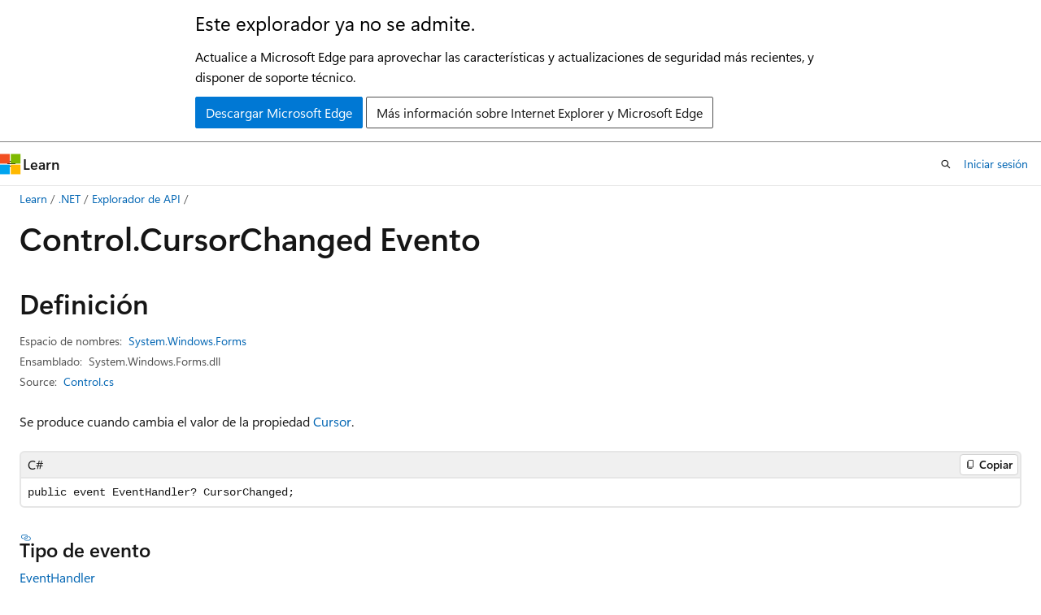

--- FILE ---
content_type: text/html
request_url: https://learn.microsoft.com/es-es/dotnet/api/system.windows.forms.control.cursorchanged?view=windowsdesktop-8.0&redirectedfrom=MSDN
body_size: 76469
content:
 <!DOCTYPE html>
		<html
			class="layout layout-holy-grail   show-table-of-contents reference show-breadcrumb default-focus"
			lang="es-es"
			dir="ltr"
			data-authenticated="false"
			data-auth-status-determined="false"
			data-target="docs"
			x-ms-format-detection="none"
		>
			
		<head>
			<title>Control.CursorChanged Evento (System.Windows.Forms) | Microsoft Learn</title>
			<meta charset="utf-8" />
			<meta name="viewport" content="width=device-width, initial-scale=1.0" />
			<meta name="color-scheme" content="light dark" />

			<meta name="description" content="Se produce cuando cambia el valor de la propiedad Cursor. " />
			<link rel="canonical" href="https://learn.microsoft.com/es-es/dotnet/api/system.windows.forms.control.cursorchanged?view=windowsdesktop-10.0" /> 

			<!-- Non-customizable open graph and sharing-related metadata -->
			<meta name="twitter:card" content="summary_large_image" />
			<meta name="twitter:site" content="@MicrosoftLearn" />
			<meta property="og:type" content="website" />
			<meta property="og:image:alt" content="Microsoft Learn" />
			<meta property="og:image" content="https://learn.microsoft.com/en-us/media/open-graph-image.png" />
			<!-- Page specific open graph and sharing-related metadata -->
			<meta property="og:title" content="Control.CursorChanged Evento (System.Windows.Forms)" />
			<meta property="og:url" content="https://learn.microsoft.com/es-es/dotnet/api/system.windows.forms.control.cursorchanged?view=windowsdesktop-10.0" />
			<meta property="og:description" content="Se produce cuando cambia el valor de la propiedad Cursor. " />
			<meta name="platform_id" content="dc2e3dac-3b30-d16e-4137-1e974929f43c" /> <meta name="scope" content=".NET" />
			<meta name="locale" content="es-es" />
			 <meta name="adobe-target" content="true" /> 
			<meta name="uhfHeaderId" content="MSDocsHeader-DotNet" />

			<meta name="page_type" content="dotnet" />

			<!--page specific meta tags-->
			

			<!-- custom meta tags -->
			
		<meta name="monikers" content="netframework-1.1" />
	
		<meta name="monikers" content="netframework-2.0" />
	
		<meta name="monikers" content="netframework-3.0" />
	
		<meta name="monikers" content="windowsdesktop-3.0" />
	
		<meta name="monikers" content="netframework-3.5" />
	
		<meta name="monikers" content="netframework-4.0" />
	
		<meta name="monikers" content="windowsdesktop-3.1" />
	
		<meta name="monikers" content="netframework-4.5" />
	
		<meta name="monikers" content="netframework-4.5.1" />
	
		<meta name="monikers" content="netframework-4.5.2" />
	
		<meta name="monikers" content="netframework-4.6" />
	
		<meta name="monikers" content="netframework-4.6.1" />
	
		<meta name="monikers" content="netframework-4.6.2" />
	
		<meta name="monikers" content="netframework-4.7" />
	
		<meta name="monikers" content="netframework-4.7.1" />
	
		<meta name="monikers" content="netframework-4.7.2" />
	
		<meta name="monikers" content="netframework-4.8" />
	
		<meta name="monikers" content="netframework-4.8.1" />
	
		<meta name="monikers" content="windowsdesktop-5.0" />
	
		<meta name="monikers" content="windowsdesktop-6.0" />
	
		<meta name="monikers" content="windowsdesktop-7.0" />
	
		<meta name="monikers" content="windowsdesktop-8.0" />
	
		<meta name="monikers" content="windowsdesktop-9.0" />
	
		<meta name="monikers" content="windowsdesktop-10.0" />
	
		<meta name="namespace" content="System.Windows.Forms" />
	
		<meta name="schema" content="NetMember" />
	
		<meta name="uid" content="System.Windows.Forms.Control.CursorChanged*" />
	
		<meta name="ms.translationtype" content="MT" />
	
		<meta name="ms.contentlocale" content="es-es" />
	
		<meta name="loc_version" content="2023-07-19T11:18:25.5538951Z" />
	
		<meta name="loc_source_id" content="Github-111510915#live" />
	
		<meta name="loc_file_id" content="Github-111510915.live.VS.dotnet-api-docs.xml/System.Windows.Forms/Control.xml.b54ecbbebcb14a527d707e82572c24ed" />
	
		<meta name="APILocation" content="System.Windows.Forms.dll" />
	
		<meta name="APIName" content="System.Windows.Forms.Control.CursorChanged" />
	
		<meta name="APIName" content="System.Windows.Forms.Control.add_CursorChanged" />
	
		<meta name="APIName" content="System.Windows.Forms.Control.remove_CursorChanged" />
	
		<meta name="APIType" content="Assembly" />
	
		<meta name="apiPlatform" content="dotnet" />
	
		<meta name="author" content="dotnet-bot" />
	
		<meta name="breadcrumb_path" content="/dotnet/breadcrumb/toc.json" />
	
		<meta name="default_moniker" content="windowsdesktop-10.0" />
	
		<meta name="depot_name" content="VS.dotnet-api-docs" />
	
		<meta name="document_id" content="472d5a97-7b9d-46a6-5fb9-f49c0f302cb2" />
	
		<meta name="document_version_independent_id" content="93899488-ab9c-bba0-ae62-2438afb74dbd" />
	
		<meta name="feedback_help_link_type" content="get-help-at-qna" />
	
		<meta name="feedback_help_link_url" content="https://learn.microsoft.com/answers/tags/97/dotnet" />
	
		<meta name="feedback_product_url" content="https://aka.ms/feedback/report?space=61" />
	
		<meta name="feedback_system" content="OpenSource" />
	
		<meta name="git_commit_id" content="888bb64f55349b13f1342f20d22b825c7eb339d7" />
	
		<meta name="gitcommit" content="https://github.com/dotnet/dotnet-api-docs/blob/888bb64f55349b13f1342f20d22b825c7eb339d7/xml/System.Windows.Forms/Control.xml" />
	
		<meta name="ms.author" content="dotnetcontent" />
	
		<meta name="ms.date" content="2025-07-01T00:00:00Z" />
	
		<meta name="ms.service" content="dotnet-api" />
	
		<meta name="ms.subservice" content="system.windows" />
	
		<meta name="ms.topic" content="reference" />
	
		<meta name="original_content_git_url" content="https://github.com/dotnet/dotnet-api-docs/blob/live/xml/System.Windows.Forms/Control.xml" />
	
		<meta name="products" content="https://authoring-docs-microsoft.poolparty.biz/devrel/7696cda6-0510-47f6-8302-71bb5d2e28cf" />
	
		<meta name="recommendations" content="true" />
	
		<meta name="show_latex" content="true" />
	
		<meta name="site_name" content="Docs" />
	
		<meta name="TopicType" content="apiref" />
	
		<meta name="updated_at" content="2025-11-13T15:27:00Z" />
	
		<meta name="page_kind" content="event" />
	
		<meta name="ms.assetid" content="System.Windows.Forms.Control.CursorChanged*" />
	
		<meta name="toc_rel" content="_splitted/system.windows.forms/toc.json" />
	
		<meta name="search.mshattr.devlang" content="csharp vb fsharp cpp" />
	
		<meta name="asset_id" content="api/system.windows.forms.control.cursorchanged" />
	
		<meta name="item_type" content="Content" />
	
		<meta name="github_feedback_content_git_url" content="https://github.com/dotnet/dotnet-api-docs/blob/main/xml/System.Windows.Forms/Control.xml" />
	 

			<!-- assets and js globals -->
			
			<link rel="stylesheet" href="/static/assets/0.4.03301.7415-7dd881c1/styles/site-ltr.css" />
			
			<link rel="preconnect" href="//mscom.demdex.net" crossorigin />
						<link rel="dns-prefetch" href="//target.microsoft.com" />
						<link rel="dns-prefetch" href="//microsoftmscompoc.tt.omtrdc.net" />
						<link
							rel="preload"
							as="script"
							href="/static/third-party/adobe-target/at-js/2.9.0/at.js"
							integrity="sha384-l4AKhsU8cUWSht4SaJU5JWcHEWh1m4UTqL08s6b/hqBLAeIDxTNl+AMSxTLx6YMI"
							crossorigin="anonymous"
							id="adobe-target-script"
							type="application/javascript"
						/>
			<script src="https://wcpstatic.microsoft.com/mscc/lib/v2/wcp-consent.js"></script>
			<script src="https://js.monitor.azure.com/scripts/c/ms.jsll-4.min.js"></script>
			<script src="/_themes/docs.theme/master/es-es/_themes/global/deprecation.js"></script>

			<!-- msdocs global object -->
			<script id="msdocs-script">
		var msDocs = {
  "environment": {
    "accessLevel": "online",
    "azurePortalHostname": "portal.azure.com",
    "reviewFeatures": false,
    "supportLevel": "production",
    "systemContent": true,
    "siteName": "learn",
    "legacyHosting": false
  },
  "data": {
    "contentLocale": "es-es",
    "contentDir": "ltr",
    "userLocale": "es-es",
    "userDir": "ltr",
    "pageTemplate": "Reference",
    "brand": "",
    "context": {},
    "standardFeedback": false,
    "showFeedbackReport": false,
    "feedbackHelpLinkType": "get-help-at-qna",
    "feedbackHelpLinkUrl": "https://learn.microsoft.com/answers/tags/97/dotnet",
    "feedbackSystem": "OpenSource",
    "feedbackGitHubRepo": "dotnet/dotnet-api-docs",
    "feedbackProductUrl": "https://aka.ms/feedback/report?space=61",
    "extendBreadcrumb": false,
    "isEditDisplayable": false,
    "isPrivateUnauthorized": false,
    "hideViewSource": false,
    "isPermissioned": false,
    "hasRecommendations": false,
    "contributors": [
      {
        "name": "gewarren",
        "url": "https://github.com/gewarren"
      },
      {
        "name": "tbolon",
        "url": "https://github.com/tbolon"
      },
      {
        "name": "lonitra",
        "url": "https://github.com/lonitra"
      },
      {
        "name": "kendaleiv",
        "url": "https://github.com/kendaleiv"
      },
      {
        "name": "zxcv1050135042",
        "url": "https://github.com/zxcv1050135042"
      },
      {
        "name": "hdefucom",
        "url": "https://github.com/hdefucom"
      },
      {
        "name": "carlossanlop",
        "url": "https://github.com/carlossanlop"
      },
      {
        "name": "KennyTK",
        "url": "https://github.com/KennyTK"
      },
      {
        "name": "mairaw",
        "url": "https://github.com/mairaw"
      },
      {
        "name": "BillWagner",
        "url": "https://github.com/BillWagner"
      },
      {
        "name": "live1206",
        "url": "https://github.com/live1206"
      },
      {
        "name": "nxtn",
        "url": "https://github.com/nxtn"
      },
      {
        "name": "jkotas",
        "url": "https://github.com/jkotas"
      },
      {
        "name": "Kissaki",
        "url": "https://github.com/Kissaki"
      },
      {
        "name": "dsychin",
        "url": "https://github.com/dsychin"
      },
      {
        "name": "Potapy4",
        "url": "https://github.com/Potapy4"
      },
      {
        "name": "daxianji007",
        "url": "https://github.com/daxianji007"
      },
      {
        "name": "yishengjin1413",
        "url": "https://github.com/yishengjin1413"
      },
      {
        "name": "hunbernd",
        "url": "https://github.com/hunbernd"
      },
      {
        "name": "dend",
        "url": "https://github.com/dend"
      },
      {
        "name": "ChrisMaddock",
        "url": "https://github.com/ChrisMaddock"
      },
      {
        "name": "ErlendLandro",
        "url": "https://github.com/ErlendLandro"
      },
      {
        "name": "openpublishbuild",
        "url": "https://github.com/openpublishbuild"
      },
      {
        "name": "svick",
        "url": "https://github.com/svick"
      },
      {
        "name": "TianqiZhang",
        "url": "https://github.com/TianqiZhang"
      }
    ],
    "mathjax": {},
    "defaultDevLang": "csharp",
    "openSourceFeedbackIssueUrl": "https://github.com/dotnet/dotnet-api-docs/issues/new?template=z-customer-feedback.yml",
    "openSourceFeedbackIssueTitle": ""
  },
  "functions": {}
};;
	</script>

			<!-- base scripts, msdocs global should be before this -->
			<script src="/static/assets/0.4.03301.7415-7dd881c1/scripts/es-es/index-docs.js"></script>
			

			<!-- json-ld -->
			
		</head>
	
			<body
				id="body"
				data-bi-name="body"
				class="layout-body "
				lang="es-es"
				dir="ltr"
			>
				<header class="layout-body-header">
		<div class="header-holder has-default-focus">
			
		<a
			href="#main"
			
			style="z-index: 1070"
			class="outline-color-text visually-hidden-until-focused position-fixed inner-focus focus-visible top-0 left-0 right-0 padding-xs text-align-center background-color-body"
			
		>
			Ir al contenido principal
		</a>
	
		<a
			href="#side-doc-outline"
			
			style="z-index: 1070"
			class="outline-color-text visually-hidden-until-focused position-fixed inner-focus focus-visible top-0 left-0 right-0 padding-xs text-align-center background-color-body"
			
		>
			Ir a la navegación en la página
		</a>
	
		<a
			href="#"
			data-skip-to-ask-learn
			style="z-index: 1070"
			class="outline-color-text visually-hidden-until-focused position-fixed inner-focus focus-visible top-0 left-0 right-0 padding-xs text-align-center background-color-body"
			hidden
		>
			Omisión de la experiencia de chat de Ask Learn
		</a>
	

			<div hidden id="cookie-consent-holder" data-test-id="cookie-consent-container"></div>
			<!-- Unsupported browser warning -->
			<div
				id="unsupported-browser"
				style="background-color: white; color: black; padding: 16px; border-bottom: 1px solid grey;"
				hidden
			>
				<div style="max-width: 800px; margin: 0 auto;">
					<p style="font-size: 24px">Este explorador ya no se admite.</p>
					<p style="font-size: 16px; margin-top: 16px;">
						Actualice a Microsoft Edge para aprovechar las características y actualizaciones de seguridad más recientes, y disponer de soporte técnico.
					</p>
					<div style="margin-top: 12px;">
						<a
							href="https://go.microsoft.com/fwlink/p/?LinkID=2092881 "
							style="background-color: #0078d4; border: 1px solid #0078d4; color: white; padding: 6px 12px; border-radius: 2px; display: inline-block;"
						>
							Descargar Microsoft Edge
						</a>
						<a
							href="https://learn.microsoft.com/en-us/lifecycle/faq/internet-explorer-microsoft-edge"
							style="background-color: white; padding: 6px 12px; border: 1px solid #505050; color: #171717; border-radius: 2px; display: inline-block;"
						>
							Más información sobre Internet Explorer y Microsoft Edge
						</a>
					</div>
				</div>
			</div>
			<!-- site header -->
			<header
				id="ms--site-header"
				data-test-id="site-header-wrapper"
				role="banner"
				itemscope="itemscope"
				itemtype="http://schema.org/Organization"
			>
				<div
					id="ms--mobile-nav"
					class="site-header display-none-tablet padding-inline-none gap-none"
					data-bi-name="mobile-header"
					data-test-id="mobile-header"
				></div>
				<div
					id="ms--primary-nav"
					class="site-header display-none display-flex-tablet"
					data-bi-name="L1-header"
					data-test-id="primary-header"
				></div>
				<div
					id="ms--secondary-nav"
					class="site-header display-none display-flex-tablet"
					data-bi-name="L2-header"
					data-test-id="secondary-header"
					
				></div>
			</header>
			
		<!-- banner -->
		<div data-banner>
			<div id="disclaimer-holder"></div>
			
		</div>
		<!-- banner end -->
	
		</div>
	</header>
				 <section
					id="layout-body-menu"
					class="layout-body-menu display-flex"
					data-bi-name="menu"
			  >
					
		<div
			id="left-container"
			class="left-container display-none display-block-tablet padding-inline-sm padding-bottom-sm width-full"
			data-toc-container="true"
		>
			<!-- Regular TOC content (default) -->
			<div id="ms--toc-content" class="height-full">
				<nav
					id="affixed-left-container"
					class="margin-top-sm-tablet position-sticky display-flex flex-direction-column"
					aria-label="Principal"
					data-bi-name="left-toc"
					role="navigation"
				></nav>
			</div>
			<!-- Collapsible TOC content (hidden by default) -->
			<div id="ms--toc-content-collapsible" class="height-full" hidden>
				<nav
					id="affixed-left-container"
					class="margin-top-sm-tablet position-sticky display-flex flex-direction-column"
					aria-label="Principal"
					data-bi-name="left-toc"
					role="navigation"
				>
					<div
						id="ms--collapsible-toc-header"
						class="display-flex justify-content-flex-end margin-bottom-xxs"
					>
						<button
							type="button"
							class="button button-clear inner-focus"
							data-collapsible-toc-toggle
							aria-expanded="true"
							aria-controls="ms--collapsible-toc-content"
							aria-label="Tabla de contenido"
						>
							<span class="icon font-size-h4" aria-hidden="true">
								<span class="docon docon-panel-left-contract"></span>
							</span>
						</button>
					</div>
				</nav>
			</div>
		</div>
	
			  </section>

				<main
					id="main"
					role="main"
					class="layout-body-main "
					data-bi-name="content"
					lang="es-es"
					dir="ltr"
				>
					
			<div
		id="ms--content-header"
		class="content-header default-focus border-bottom-none"
		data-bi-name="content-header"
	>
		<div class="content-header-controls margin-xxs margin-inline-sm-tablet">
			<button
				type="button"
				class="contents-button button button-sm margin-right-xxs"
				data-bi-name="contents-expand"
				aria-haspopup="true"
				data-contents-button
			>
				<span class="icon" aria-hidden="true"><span class="docon docon-menu"></span></span>
				<span class="contents-expand-title"> Tabla de contenido </span>
			</button>
			<button
				type="button"
				class="ap-collapse-behavior ap-expanded button button-sm"
				data-bi-name="ap-collapse"
				aria-controls="action-panel"
			>
				<span class="icon" aria-hidden="true"><span class="docon docon-exit-mode"></span></span>
				<span>Salir del modo de editor</span>
			</button>
		</div>
	</div>
			<div data-main-column class="padding-sm padding-top-none padding-top-sm-tablet">
				<div>
					
		<div id="article-header" class="background-color-body margin-bottom-xs display-none-print">
			<div class="display-flex align-items-center justify-content-space-between">
				
		<details
			id="article-header-breadcrumbs-overflow-popover"
			class="popover"
			data-for="article-header-breadcrumbs"
		>
			<summary
				class="button button-clear button-primary button-sm inner-focus"
				aria-label="Todas las rutas de navegación"
			>
				<span class="icon">
					<span class="docon docon-more"></span>
				</span>
			</summary>
			<div id="article-header-breadcrumbs-overflow" class="popover-content padding-none"></div>
		</details>

		<bread-crumbs
			id="article-header-breadcrumbs"
			role="group"
			aria-label="Rutas de navegación"
			data-test-id="article-header-breadcrumbs"
			class="overflow-hidden flex-grow-1 margin-right-sm margin-right-md-tablet margin-right-lg-desktop margin-left-negative-xxs padding-left-xxs"
		></bread-crumbs>
	 
		<div
			id="article-header-page-actions"
			class="opacity-none margin-left-auto display-flex flex-wrap-no-wrap align-items-stretch"
		>
			
		<button
			class="button button-sm border-none inner-focus display-none-tablet flex-shrink-0 "
			data-bi-name="ask-learn-assistant-entry"
			data-test-id="ask-learn-assistant-modal-entry-mobile"
			data-ask-learn-modal-entry
			
			type="button"
			style="min-width: max-content;"
			aria-expanded="false"
			aria-label="Preguntar a Learn"
			hidden
		>
			<span class="icon font-size-lg" aria-hidden="true">
				<span class="docon docon-chat-sparkle-fill gradient-ask-learn-logo"></span>
			</span>
		</button>
		<button
			class="button button-sm display-none display-inline-flex-tablet display-none-desktop flex-shrink-0 margin-right-xxs border-color-ask-learn "
			data-bi-name="ask-learn-assistant-entry"
			
			data-test-id="ask-learn-assistant-modal-entry-tablet"
			data-ask-learn-modal-entry
			type="button"
			style="min-width: max-content;"
			aria-expanded="false"
			hidden
		>
			<span class="icon font-size-lg" aria-hidden="true">
				<span class="docon docon-chat-sparkle-fill gradient-ask-learn-logo"></span>
			</span>
			<span>Preguntar a Learn</span>
		</button>
		<button
			class="button button-sm display-none flex-shrink-0 display-inline-flex-desktop margin-right-xxs border-color-ask-learn "
			data-bi-name="ask-learn-assistant-entry"
			
			data-test-id="ask-learn-assistant-flyout-entry"
			data-ask-learn-flyout-entry
			data-flyout-button="toggle"
			type="button"
			style="min-width: max-content;"
			aria-expanded="false"
			aria-controls="ask-learn-flyout"
			hidden
		>
			<span class="icon font-size-lg" aria-hidden="true">
				<span class="docon docon-chat-sparkle-fill gradient-ask-learn-logo"></span>
			</span>
			<span>Preguntar a Learn</span>
		</button>
	 
		<button
			type="button"
			id="ms--focus-mode-button"
			data-focus-mode
			data-bi-name="focus-mode-entry"
			class="button button-sm flex-shrink-0 margin-right-xxs display-none display-inline-flex-desktop"
		>
			<span class="icon font-size-lg" aria-hidden="true">
				<span class="docon docon-glasses"></span>
			</span>
			<span>Modo de enfoque</span>
		</button>
	 
		<div class="language dropdown display-flex align-items-center">
			<button
				type="button"
				class="dropdown-trigger button button-clear button-sm button-primary"
				aria-expanded="false"
				title="Lenguaje"
				data-bi-name="language"
			>
				<span class="lang-title align-self-flex-start" dir="ltr">Lenguaje</span>
				<span class="icon" aria-hidden="true">
					<span class="docon docon-chevron-down-light expanded-indicator"></span>
				</span>
			</button>
			<div class="language-selector dropdown-menu padding-xxs">
				<ul data-bi-name="language-links" dir="ltr">
					
			<li>
				<button
					type="button"
					class="button button-clear button-sm button-block"
					data-bi-name="lang-csharp"
					aria-pressed="false"
				>
					csharp
				</button>
			</li>
		
			<li>
				<button
					type="button"
					class="button button-clear button-sm button-block"
					data-bi-name="lang-vb"
					aria-pressed="false"
				>
					vb
				</button>
			</li>
		
			<li>
				<button
					type="button"
					class="button button-clear button-sm button-block"
					data-bi-name="lang-fsharp"
					aria-pressed="false"
				>
					fsharp
				</button>
			</li>
		
			<li>
				<button
					type="button"
					class="button button-clear button-sm button-block"
					data-bi-name="lang-cpp"
					aria-pressed="false"
				>
					cpp
				</button>
			</li>
		
				</ul>
			</div>
		</div>
	

			<details class="popover popover-right" id="article-header-page-actions-overflow">
				<summary
					class="justify-content-flex-start button button-clear button-sm button-primary inner-focus"
					aria-label="Más acciones"
					title="Más acciones"
				>
					<span class="icon" aria-hidden="true">
						<span class="docon docon-more-vertical"></span>
					</span>
				</summary>
				<div class="popover-content">
					
		<button
			data-page-action-item="overflow-mobile"
			type="button"
			class="button-block button-sm inner-focus button button-clear display-none-tablet justify-content-flex-start text-align-left"
			data-bi-name="contents-expand"
			data-contents-button
			data-popover-close
		>
			<span class="icon">
				<span class="docon docon-editor-list-bullet" aria-hidden="true"></span>
			</span>
			<span class="contents-expand-title">Tabla de contenido</span>
		</button>
	 
		<a
			id="lang-link-overflow"
			class="button-sm inner-focus button button-clear button-block justify-content-flex-start text-align-left"
			data-bi-name="language-toggle"
			data-page-action-item="overflow-all"
			data-check-hidden="true"
			data-read-in-link
			href="#"
			hidden
		>
			<span class="icon" aria-hidden="true" data-read-in-link-icon>
				<span class="docon docon-locale-globe"></span>
			</span>
			<span data-read-in-link-text>Leer en inglés</span>
		</a>
	 
		<button
			type="button"
			class="collection button button-clear button-sm button-block justify-content-flex-start text-align-left inner-focus"
			data-list-type="collection"
			data-bi-name="collection"
			data-page-action-item="overflow-all"
			data-check-hidden="true"
			data-popover-close
		>
			<span class="icon" aria-hidden="true">
				<span class="docon docon-circle-addition"></span>
			</span>
			<span class="collection-status">Agregar</span>
		</button>
	
					
		<button
			type="button"
			class="collection button button-block button-clear button-sm justify-content-flex-start text-align-left inner-focus"
			data-list-type="plan"
			data-bi-name="plan"
			data-page-action-item="overflow-all"
			data-check-hidden="true"
			data-popover-close
			hidden
		>
			<span class="icon" aria-hidden="true">
				<span class="docon docon-circle-addition"></span>
			</span>
			<span class="plan-status">Agregar al plan</span>
		</button>
	  
					
		<hr class="margin-block-xxs" />
		<h4 class="font-size-sm padding-left-xxs">Compartir a través de</h4>
		
					<a
						class="button button-clear button-sm inner-focus button-block justify-content-flex-start text-align-left text-decoration-none share-facebook"
						data-bi-name="facebook"
						data-page-action-item="overflow-all"
						href="#"
					>
						<span class="icon color-primary" aria-hidden="true">
							<span class="docon docon-facebook-share"></span>
						</span>
						<span>Facebook</span>
					</a>

					<a
						href="#"
						class="button button-clear button-sm inner-focus button-block justify-content-flex-start text-align-left text-decoration-none share-twitter"
						data-bi-name="twitter"
						data-page-action-item="overflow-all"
					>
						<span class="icon color-text" aria-hidden="true">
							<span class="docon docon-xlogo-share"></span>
						</span>
						<span>x.com</span>
					</a>

					<a
						href="#"
						class="button button-clear button-sm inner-focus button-block justify-content-flex-start text-align-left text-decoration-none share-linkedin"
						data-bi-name="linkedin"
						data-page-action-item="overflow-all"
					>
						<span class="icon color-primary" aria-hidden="true">
							<span class="docon docon-linked-in-logo"></span>
						</span>
						<span>LinkedIn</span>
					</a>
					<a
						href="#"
						class="button button-clear button-sm inner-focus button-block justify-content-flex-start text-align-left text-decoration-none share-email"
						data-bi-name="email"
						data-page-action-item="overflow-all"
					>
						<span class="icon color-primary" aria-hidden="true">
							<span class="docon docon-mail-message"></span>
						</span>
						<span>Correo electrónico</span>
					</a>
			  
	 
		<hr class="margin-block-xxs" />
		<button
			class="button button-block button-clear button-sm justify-content-flex-start text-align-left inner-focus"
			type="button"
			data-bi-name="print"
			data-page-action-item="overflow-all"
			data-popover-close
			data-print-page
			data-check-hidden="true"
		>
			<span class="icon color-primary" aria-hidden="true">
				<span class="docon docon-print"></span>
			</span>
			<span>Imprimir</span>
		</button>
	
				</div>
			</details>
		</div>
	
			</div>
		</div>
	  
		<!-- privateUnauthorizedTemplate is hidden by default -->
		<div unauthorized-private-section data-bi-name="permission-content-unauthorized-private" hidden>
			<hr class="hr margin-top-xs margin-bottom-sm" />
			<div class="notification notification-info">
				<div class="notification-content">
					<p class="margin-top-none notification-title">
						<span class="icon">
							<span class="docon docon-exclamation-circle-solid" aria-hidden="true"></span>
						</span>
						<span>Nota:</span>
					</p>
					<p class="margin-top-none authentication-determined not-authenticated">
						El acceso a esta página requiere autorización. Puede intentar <a class="docs-sign-in" href="#" data-bi-name="permission-content-sign-in">iniciar sesión</a> o <a  class="docs-change-directory" data-bi-name="permisson-content-change-directory">cambiar directorios</a>.
					</p>
					<p class="margin-top-none authentication-determined authenticated">
						El acceso a esta página requiere autorización. Puede intentar <a class="docs-change-directory" data-bi-name="permisson-content-change-directory">cambiar los directorios</a>.
					</p>
				</div>
			</div>
		</div>
	
					<div class="content"></div>
					 
		<div data-id="ai-summary" hidden>
			<div id="ms--ai-summary-cta" class="margin-top-xs display-flex align-items-center">
				<span class="icon" aria-hidden="true">
					<span class="docon docon-sparkle-fill gradient-text-vivid"></span>
				</span>
				<button
					id="ms--ai-summary"
					type="button"
					class="tag tag-sm tag-suggestion margin-left-xxs"
					data-test-id="ai-summary-cta"
					data-bi-name="ai-summary-cta"
					data-an="ai-summary"
				>
					<span class="ai-summary-cta-text">
						Resumir este artículo para mí
					</span>
				</button>
			</div>
			<!-- Slot where the client will render the summary card after the user clicks the CTA -->
			<div id="ms--ai-summary-header" class="margin-top-xs"></div>
		</div>
	 
					<div class="content">        <a id="system-windows-forms-control-cursorchanged"></a>

<div data-chunk-ids="0">
<h1>Control.<wbr>Cursor<wbr>Changed Evento</h1>


<nav id="center-doc-outline" class="doc-outline is-hidden-desktop display-none-print margin-bottom-sm" data-bi-name="intopic toc" aria-label="">
  <h2 class="title is-6 margin-block-xs"></h2>
</nav>
<h2 id="definition">Definición</h2>

<div class="metadata">
		<dl class="attributeList">
			<dt>Espacio de nombres:</dt>
			<dd>
				<span class="break-text"> <a class="xref" href="system.windows.forms?view=windowsdesktop-8.0" data-linktype="relative-path">System.Windows.Forms</a> </span>
			</dd>
		</dl>


		<dl class="attributeList" data-moniker=" netframework-1.1 netframework-2.0 netframework-3.0 netframework-3.5 netframework-4.0 netframework-4.5 netframework-4.5.1 netframework-4.5.2 netframework-4.6 netframework-4.6.1 netframework-4.6.2 netframework-4.7 netframework-4.7.1 netframework-4.7.2 netframework-4.8 netframework-4.8.1 windowsdesktop-10.0 windowsdesktop-3.0 windowsdesktop-3.1 windowsdesktop-5.0 windowsdesktop-6.0 windowsdesktop-7.0 windowsdesktop-8.0 windowsdesktop-9.0 ">
			<dt>Ensamblado:</dt><dd>System.Windows.Forms.dll</dd>
		</dl>



	<dl class="attributeList" data-moniker=" windowsdesktop-10.0 ">
		<dt>Source:</dt><dd><a href="https://github.com/dotnet/dotnet/blob/b0f34d51fccc69fd334253924abd8d6853fad7aa/src/winforms/src/System.Windows.Forms/System/Windows/Forms/Control.cs#L1607C16-L1607C55" data-linktype="external">Control.cs</a></dd>
	</dl>
	<dl class="attributeList" data-moniker=" windowsdesktop-7.0 ">
		<dt>Source:</dt><dd><a href="https://github.com/dotnet/winforms/blob/e83409daa530605da4eb5f847c6740a520325d25/src/System.Windows.Forms/src/System/Windows/Forms/Control.cs#L1821C20-L1821C59" data-linktype="external">Control.cs</a></dd>
	</dl>
	<dl class="attributeList" data-moniker=" windowsdesktop-8.0 ">
		<dt>Source:</dt><dd><a href="https://github.com/dotnet/winforms/blob/e4ede9b8979b9d2b1b1d4383f30a791414f0625b/src/System.Windows.Forms/src/System/Windows/Forms/Control.cs#L1739C16-L1739C55" data-linktype="external">Control.cs</a></dd>
	</dl>
	<dl class="attributeList" data-moniker=" windowsdesktop-9.0 ">
		<dt>Source:</dt><dd><a href="https://github.com/dotnet/winforms/blob/62ebdb4b0d5cc7e163b8dc9331dc196e576bf162/src/System.Windows.Forms/src/System/Windows/Forms/Control.cs#L1587C16-L1587C55" data-linktype="external">Control.cs</a></dd>
	</dl>
</div><div class="alert is-primary is-hidden moniker-display-boilerplate">
    <p class="alert-title">
      <span class="docon docon-status-info-outline" aria-hidden="true"></span> Importante
    </p>
    <p>Parte de la información hace referencia a la versión preliminar del producto, que puede haberse modificado sustancialmente antes de lanzar la versión definitiva. Microsoft no otorga ninguna garantía, explícita o implícita, con respecto a la información proporcionada aquí.</p>
</div>



<div data-moniker=" netframework-1.1 netframework-2.0 netframework-3.0 netframework-3.5 netframework-4.0 netframework-4.5 netframework-4.5.1 netframework-4.5.2 netframework-4.6 netframework-4.6.1 netframework-4.6.2 netframework-4.7 netframework-4.7.1 netframework-4.7.2 netframework-4.8 netframework-4.8.1 windowsdesktop-10.0 windowsdesktop-3.0 windowsdesktop-3.1 windowsdesktop-5.0 windowsdesktop-6.0 windowsdesktop-7.0 windowsdesktop-8.0 windowsdesktop-9.0 ">


	<div class="summaryHolder">
		<div class="summary clearFix has-text-wrap">
			<p>Se produce cuando cambia el valor de la propiedad <a class="no-loc" href="system.windows.forms.control.cursor?view=windowsdesktop-8.0#system-windows-forms-control-cursor" data-linktype="relative-path">Cursor</a>.</p>

		</div>
	</div>
	<pre class="wrap" data-moniker=" netframework-1.1 netframework-2.0 netframework-3.0 netframework-3.5 netframework-4.0 netframework-4.5 netframework-4.5.1 netframework-4.5.2 netframework-4.6 netframework-4.6.1 netframework-4.6.2 netframework-4.7 netframework-4.7.1 netframework-4.7.2 netframework-4.8 netframework-4.8.1 windowsdesktop-10.0 windowsdesktop-3.0 windowsdesktop-3.1 windowsdesktop-5.0 windowsdesktop-6.0 windowsdesktop-7.0 windowsdesktop-8.0 windowsdesktop-9.0 "><code class="cpp lang-cpp" dir="ltr">public:
 event EventHandler ^ CursorChanged;</code></pre>
	<pre class="wrap" data-moniker=" netframework-1.1 netframework-2.0 netframework-3.0 netframework-3.5 netframework-4.0 netframework-4.5 netframework-4.5.1 netframework-4.5.2 netframework-4.6 netframework-4.6.1 netframework-4.6.2 netframework-4.7 netframework-4.7.1 netframework-4.7.2 netframework-4.8 netframework-4.8.1 windowsdesktop-3.0 windowsdesktop-3.1 windowsdesktop-5.0 windowsdesktop-6.0 "><code class="csharp lang-csharp" dir="ltr">public event EventHandler CursorChanged;</code></pre>
	<pre class="wrap" data-moniker=" windowsdesktop-10.0 windowsdesktop-7.0 windowsdesktop-8.0 windowsdesktop-9.0 "><code class="csharp lang-csharp" dir="ltr">public event EventHandler? CursorChanged;</code></pre>
	<pre class="wrap" data-moniker=" netframework-1.1 netframework-2.0 netframework-3.0 netframework-3.5 netframework-4.0 netframework-4.5 netframework-4.5.1 netframework-4.5.2 netframework-4.6 netframework-4.6.1 netframework-4.6.2 netframework-4.7 netframework-4.7.1 netframework-4.7.2 netframework-4.8 netframework-4.8.1 windowsdesktop-10.0 windowsdesktop-3.0 windowsdesktop-3.1 windowsdesktop-5.0 windowsdesktop-6.0 windowsdesktop-7.0 windowsdesktop-8.0 windowsdesktop-9.0 "><code class="fsharp lang-fsharp" dir="ltr">member this.CursorChanged : EventHandler </code></pre>
	<pre class="wrap" data-moniker=" netframework-1.1 netframework-2.0 netframework-3.0 netframework-3.5 netframework-4.0 netframework-4.5 netframework-4.5.1 netframework-4.5.2 netframework-4.6 netframework-4.6.1 netframework-4.6.2 netframework-4.7 netframework-4.7.1 netframework-4.7.2 netframework-4.8 netframework-4.8.1 windowsdesktop-10.0 windowsdesktop-3.0 windowsdesktop-3.1 windowsdesktop-5.0 windowsdesktop-6.0 windowsdesktop-7.0 windowsdesktop-8.0 windowsdesktop-9.0 "><code class="vb lang-vb" dir="ltr">Public Custom Event CursorChanged As EventHandler </code></pre>
	<h4 class="propertyInfoTitle stack">Tipo de evento</h4>



	<div class="propertyInfo">
		<a href="system.eventhandler?view=windowsdesktop-8.0" data-linktype="relative-path">EventHandler</a>
		
	</div>

	



	<h2>Ejemplos</h2>
	<p>En el ejemplo de código siguiente se muestra cómo cambiar el cursor del mouse mediante la <a href="system.windows.forms.control.cursor?view=windowsdesktop-8.0" class="no-loc" data-linktype="relative-path">Control.Cursor</a> propiedad , la <a href="system.windows.forms.cursor?view=windowsdesktop-8.0" class="no-loc" data-linktype="relative-path">Cursor</a> clase y la <a href="system.windows.forms.cursors?view=windowsdesktop-8.0" class="no-loc" data-linktype="relative-path">Cursors</a> clase . En el ejemplo se crea un formulario que contiene un <a href="system.windows.forms.combobox?view=windowsdesktop-8.0" class="no-loc" data-linktype="relative-path">ComboBox</a> control, un <a href="system.windows.forms.panel?view=windowsdesktop-8.0" class="no-loc" data-linktype="relative-path">Panel</a> control y un <a href="system.windows.forms.listview?view=windowsdesktop-8.0" class="no-loc" data-linktype="relative-path">ListView</a> control . 
              <a href="system.windows.forms.combobox?view=windowsdesktop-8.0" class="no-loc" data-linktype="relative-path">ComboBox</a> contiene todos los cursores proporcionados por la <a href="system.windows.forms.cursors?view=windowsdesktop-8.0" class="no-loc" data-linktype="relative-path">Cursors</a> clase . Cuando el usuario selecciona un cursor del mouse en , la <a href="system.windows.forms.control.cursor?view=windowsdesktop-8.0" class="no-loc" data-linktype="relative-path">Control.Cursor</a> propiedad se establece en <a href="system.windows.forms.combobox?view=windowsdesktop-8.0" class="no-loc" data-linktype="relative-path">ComboBox</a>el cursor seleccionado, que actualiza el cursor de .<a href="system.windows.forms.panel?view=windowsdesktop-8.0" class="no-loc" data-linktype="relative-path">Panel</a> 
              <a href="system.windows.forms.listview?view=windowsdesktop-8.0" class="no-loc" data-linktype="relative-path">ListView</a> se actualiza cada vez que se produce el <a href="system.windows.forms.control.cursorchanged?view=windowsdesktop-8.0#system-windows-forms-control-cursorchanged" class="no-loc" data-linktype="relative-path">Control.CursorChanged</a> evento.</p>
<pre><code class="lang-cpp">#using &lt;System.dll&gt;
#using &lt;System.Windows.Forms.dll&gt;
#using &lt;System.Drawing.dll&gt;

using namespace System;
using namespace System::Drawing;
using namespace System::Windows::Forms;

namespace MCursor
{
   public ref class Form1: public System::Windows::Forms::Form
   {
   private:
      System::Windows::Forms::ComboBox^ cursorSelectionComboBox;
      System::Windows::Forms::Panel^ testPanel;
      System::Windows::Forms::Label ^ label1;
      System::Windows::Forms::Label ^ label2;
      System::Windows::Forms::ListView^ cursorEventViewer;
      System::Windows::Forms::Label ^ label3;

   public:
      Form1()
      {
         this-&gt;cursorSelectionComboBox = gcnew System::Windows::Forms::ComboBox;
         this-&gt;testPanel = gcnew System::Windows::Forms::Panel;
         this-&gt;label1 = gcnew System::Windows::Forms::Label;
         this-&gt;label2 = gcnew System::Windows::Forms::Label;
         this-&gt;cursorEventViewer = gcnew System::Windows::Forms::ListView;
         this-&gt;label3 = gcnew System::Windows::Forms::Label;
         
         // Select Cursor Label
         this-&gt;label2-&gt;Location = System::Drawing::Point( 24, 16 );
         this-&gt;label2-&gt;Size = System::Drawing::Size( 80, 16 );
         this-&gt;label2-&gt;Text = "Select cursor:";
         
         // Cursor Testing Panel Label
         this-&gt;label1-&gt;Location = System::Drawing::Point( 24, 80 );
         this-&gt;label1-&gt;Size = System::Drawing::Size( 144, 23 );
         this-&gt;label1-&gt;Text = "Cursor testing panel:";
         
         // Cursor Changed Events Label
         this-&gt;label3-&gt;Location = System::Drawing::Point( 184, 16 );
         this-&gt;label3-&gt;Size = System::Drawing::Size( 128, 16 );
         this-&gt;label3-&gt;Text = "Cursor changed events:";
         
         // Cursor Selection ComboBox
         this-&gt;cursorSelectionComboBox-&gt;Location = System::Drawing::Point( 24, 40 );
         this-&gt;cursorSelectionComboBox-&gt;Size = System::Drawing::Size( 152, 21 );
         this-&gt;cursorSelectionComboBox-&gt;TabIndex = 0;
         this-&gt;cursorSelectionComboBox-&gt;SelectedIndexChanged += gcnew System::EventHandler( this, &amp;Form1::cursorSelectionComboBox_SelectedIndexChanged );
         
         // Cursor Test Panel
         this-&gt;testPanel-&gt;BackColor = System::Drawing::SystemColors::ControlDark;
         this-&gt;testPanel-&gt;Location = System::Drawing::Point( 24, 104 );
         this-&gt;testPanel-&gt;Size = System::Drawing::Size( 152, 160 );
         this-&gt;testPanel-&gt;CursorChanged += gcnew System::EventHandler( this, &amp;Form1::testPanel_CursorChanged );
         
         // Cursor Event ListView
         this-&gt;cursorEventViewer-&gt;Location = System::Drawing::Point( 184, 40 );
         this-&gt;cursorEventViewer-&gt;Size = System::Drawing::Size( 256, 224 );
         this-&gt;cursorEventViewer-&gt;TabIndex = 4;
         this-&gt;cursorEventViewer-&gt;View = System::Windows::Forms::View::List;
         
         // Set up how the form should be displayed and add the controls to the form.
         this-&gt;ClientSize = System::Drawing::Size( 456, 286 );
         array&lt;System::Windows::Forms::Control^&gt;^temp0 = {this-&gt;label3,this-&gt;cursorEventViewer,this-&gt;label2,this-&gt;label1,this-&gt;testPanel,this-&gt;cursorSelectionComboBox};
         this-&gt;Controls-&gt;AddRange( temp0 );
         this-&gt;Text = "Cursors Example";
         
         // Add all the cursor types to the combobox.
         System::Collections::IEnumerator^ myEnum = CursorList()-&gt;GetEnumerator();
         while ( myEnum-&gt;MoveNext() )
         {
            System::Windows::Forms::Cursor^ cursor = safe_cast&lt;System::Windows::Forms::Cursor^&gt;(myEnum-&gt;Current);
            cursorSelectionComboBox-&gt;Items-&gt;Add( cursor );
         }
      }


   private:
      array&lt;System::Windows::Forms::Cursor^&gt;^ CursorList()
      {
         
         // Make an array of all the types of cursors in Windows Forms.
         array&lt;System::Windows::Forms::Cursor^&gt;^temp1 = {Cursors::AppStarting,Cursors::Arrow,Cursors::Cross,Cursors::Default,Cursors::Hand,Cursors::Help,Cursors::HSplit,Cursors::IBeam,Cursors::No,Cursors::NoMove2D,Cursors::NoMoveHoriz,Cursors::NoMoveVert,Cursors::PanEast,Cursors::PanNE,Cursors::PanNorth,Cursors::PanNW,Cursors::PanSE,Cursors::PanSouth,Cursors::PanSW,Cursors::PanWest,Cursors::SizeAll,Cursors::SizeNESW,Cursors::SizeNS,Cursors::SizeNWSE,Cursors::SizeWE,Cursors::UpArrow,Cursors::VSplit,Cursors::WaitCursor};
         return temp1;
      }

      void cursorSelectionComboBox_SelectedIndexChanged( Object^ /*sender*/, System::EventArgs^ /*e*/ )
      {
         
         // Set the cursor in the test panel to be the selected cursor style.
         testPanel-&gt;Cursor = dynamic_cast&lt;System::Windows::Forms::Cursor^&gt;(cursorSelectionComboBox-&gt;SelectedItem);
      }

      void testPanel_CursorChanged( Object^ sender, System::EventArgs^ /*e*/ )
      {
         
         // Build up a String* containing the type of Object* sending the event, and the event.
         String^ cursorEvent = String::Format( "[{0}]: {1}", sender-&gt;GetType(), "Cursor changed" );
         
         // Record this event in the list view.
         this-&gt;cursorEventViewer-&gt;Items-&gt;Add( cursorEvent );
      }

   };

}


[STAThread]
int main()
{
   Application::Run( gcnew MCursor::Form1 );
}
</code></pre>
<pre><code class="lang-csharp">using System;
using System.Drawing;
using System.Windows.Forms;

namespace MCursor
{
    public class Form1 : System.Windows.Forms.Form
    {
        private System.Windows.Forms.ComboBox cursorSelectionComboBox;

        private System.Windows.Forms.Panel testPanel;
        private System.Windows.Forms.Label label1;
        private System.Windows.Forms.Label label2;
        private System.Windows.Forms.ListView cursorEventViewer;
        private System.Windows.Forms.Label label3;
        
        [STAThread]
        static void Main() 
        {
            Application.Run(new Form1());
        }

        public Form1()
        {
            this.cursorSelectionComboBox = new System.Windows.Forms.ComboBox();
            this.testPanel = new System.Windows.Forms.Panel();
            this.label1 = new System.Windows.Forms.Label();
            this.label2 = new System.Windows.Forms.Label();
            this.cursorEventViewer = new System.Windows.Forms.ListView();
            this.label3 = new System.Windows.Forms.Label();

            // Select Cursor Label
            this.label2.Location = new System.Drawing.Point(24, 16);
            this.label2.Size = new System.Drawing.Size(80, 16);
            this.label2.Text = "Select cursor:";

            // Cursor Testing Panel Label
            this.label1.Location = new System.Drawing.Point(24, 80);
            this.label1.Size = new System.Drawing.Size(144, 23);
            this.label1.Text = "Cursor testing panel:";

            // Cursor Changed Events Label
            this.label3.Location = new System.Drawing.Point(184, 16);
            this.label3.Size = new System.Drawing.Size(128, 16);
            this.label3.Text = "Cursor changed events:";
            
            // Cursor Selection ComboBox
            this.cursorSelectionComboBox.Location = new System.Drawing.Point(24, 40);
            this.cursorSelectionComboBox.Size = new System.Drawing.Size(152, 21);
            this.cursorSelectionComboBox.TabIndex = 0;
            this.cursorSelectionComboBox.SelectedIndexChanged += 
                 new System.EventHandler(this.cursorSelectionComboBox_SelectedIndexChanged);

            // Cursor Test Panel
            this.testPanel.BackColor = System.Drawing.SystemColors.ControlDark;
            this.testPanel.Location = new System.Drawing.Point(24, 104);
            this.testPanel.Size = new System.Drawing.Size(152, 160);
            this.testPanel.CursorChanged += new System.EventHandler(this.testPanel_CursorChanged);

            // Cursor Event ListView
            this.cursorEventViewer.Location = new System.Drawing.Point(184, 40);
            this.cursorEventViewer.Size = new System.Drawing.Size(256, 224);
            this.cursorEventViewer.TabIndex = 4;
            this.cursorEventViewer.View = System.Windows.Forms.View.List;

            // Set up how the form should be displayed and add the controls to the form.
            this.ClientSize = new System.Drawing.Size(456, 286);
            this.Controls.AddRange(new System.Windows.Forms.Control[] {
                                        this.label3, this.cursorEventViewer,
                                        this.label2, this.label1,
                                        this.testPanel, this.cursorSelectionComboBox});

            this.Text = "Cursors Example";

            // Add all the cursor types to the combobox.
            foreach (Cursor cursor in CursorList())
            {
                cursorSelectionComboBox.Items.Add(cursor);
            }
        }

        private Cursor [] CursorList()
        {

            // Make an array of all the types of cursors in Windows Forms.
            return new Cursor [] {
                                     Cursors.AppStarting, Cursors.Arrow, Cursors.Cross,
                                     Cursors.Default, Cursors.Hand, Cursors.Help,
                                     Cursors.HSplit, Cursors.IBeam, Cursors.No,
                                     Cursors.NoMove2D, Cursors.NoMoveHoriz, Cursors.NoMoveVert,
                                     Cursors.PanEast, Cursors.PanNE, Cursors.PanNorth,
                                     Cursors.PanNW, Cursors.PanSE, Cursors.PanSouth,
                                     Cursors.PanSW, Cursors.PanWest, Cursors.SizeAll,
                                     Cursors.SizeNESW, Cursors.SizeNS, Cursors.SizeNWSE,
                                     Cursors.SizeWE, Cursors.UpArrow, Cursors.VSplit, Cursors.WaitCursor};
        }

        private void cursorSelectionComboBox_SelectedIndexChanged(object sender, System.EventArgs e)
        {
            // Set the cursor in the test panel to be the selected cursor style.
            testPanel.Cursor = (Cursor)cursorSelectionComboBox.SelectedItem;
        }

        private void testPanel_CursorChanged(object sender, System.EventArgs e)
        {
            // Build up a string containing the type of object sending the event, and the event.
            string cursorEvent = string.Format("[{0}]: {1}", sender.GetType().ToString(), "Cursor changed");                
        
            // Record this event in the list view.
            this.cursorEventViewer.Items.Add(cursorEvent);
        }
    }
}
</code></pre>
<pre><code class="lang-vb">Imports System.Drawing
Imports System.Windows.Forms

Namespace MCursor
    
    ' Summary description for Form1.
    Public NotInheritable Class Form1
        Inherits System.Windows.Forms.Form

        Friend WithEvents cursorSelectionComboBox As System.Windows.Forms.ComboBox
        Friend WithEvents testPanel As System.Windows.Forms.Panel

        Private label1 As System.Windows.Forms.Label
        Private label2 As System.Windows.Forms.Label
        Private cursorEventViewer As System.Windows.Forms.ListView
        Private label3 As System.Windows.Forms.Label

        &lt;System.STAThread()&gt; _
        Public Shared Sub Main()
            System.Windows.Forms.Application.Run(New Form1)
        End Sub

        Public Sub New()

            Me.cursorSelectionComboBox = New System.Windows.Forms.ComboBox
            Me.testPanel = New System.Windows.Forms.Panel
            Me.label1 = New System.Windows.Forms.Label
            Me.label2 = New System.Windows.Forms.Label
            Me.cursorEventViewer = New System.Windows.Forms.ListView
            Me.label3 = New System.Windows.Forms.Label

            ' Select Cursor Label
            Me.label2.Location = New System.Drawing.Point(24, 16)
            Me.label2.Size = New System.Drawing.Size(80, 16)
            Me.label2.Text = "Select cursor:"            '

            ' Cursor Testing Panel Label
            Me.label1.Location = New System.Drawing.Point(24, 80)
            Me.label1.Size = New System.Drawing.Size(144, 23)
            Me.label1.Text = "Cursor testing panel:"

            ' Cursor Changed Events Label
            Me.label3.Location = New System.Drawing.Point(184, 16)
            Me.label3.Size = New System.Drawing.Size(128, 16)
            Me.label3.Text = "Cursor changed events:"

            ' Cursor Selection ComboBox
            Me.cursorSelectionComboBox.Location = New System.Drawing.Point(24, 40)
            Me.cursorSelectionComboBox.Size = New System.Drawing.Size(152, 21)
            Me.cursorSelectionComboBox.TabIndex = 0

            ' Cursor Test Panel
            Me.testPanel.BackColor = System.Drawing.SystemColors.ControlDark
            Me.testPanel.Location = New System.Drawing.Point(24, 104)
            Me.testPanel.Size = New System.Drawing.Size(152, 160)

            ' Cursor Event ListView
            Me.cursorEventViewer.Location = New System.Drawing.Point(184, 40)
            Me.cursorEventViewer.Size = New System.Drawing.Size(256, 224)
            Me.cursorEventViewer.TabIndex = 4
            Me.cursorEventViewer.View = System.Windows.Forms.View.List

            ' Set up how the form should be displayed and add the controls to the form.
            Me.ClientSize = New System.Drawing.Size(456, 286)
            Me.Controls.AddRange(New System.Windows.Forms.Control() {Me.label3, _
                                    Me.cursorEventViewer, Me.label2, Me.label1, _
                                    Me.testPanel, Me.cursorSelectionComboBox})

            Me.Text = "Cursors Example"

            ' Add all the cursor types to the combobox.
            Dim cursor As Cursor
            For Each cursor In CursorList()
                cursorSelectionComboBox.Items.Add(cursor)
            Next cursor
        End Sub

        Private Function CursorList() As Cursor()
            ' Make an array of all the types of cursors in Windows Forms.
            return New Cursor() {Cursors.AppStarting, Cursors.Arrow, Cursors.Cross, _
                                 Cursors.Default, Cursors.Hand, Cursors.Help, _
                                 Cursors.HSplit, Cursors.IBeam, Cursors.No, _
                                 Cursors.NoMove2D, Cursors.NoMoveHoriz, Cursors.NoMoveVert, _
                                 Cursors.PanEast, Cursors.PanNE, Cursors.PanNorth, _
                                 Cursors.PanNW, Cursors.PanSE, Cursors.PanSouth, _
                                 Cursors.PanSW, Cursors.PanWest, Cursors.SizeAll, _
                                 Cursors.SizeNESW, Cursors.SizeNS, Cursors.SizeNWSE, _
                                 Cursors.SizeWE, Cursors.UpArrow, Cursors.VSplit, Cursors.WaitCursor}
        End Function

        Private Sub cursorSelectionComboBox_SelectedIndexChanged(ByVal sender As Object, ByVal e As System.EventArgs) Handles cursorSelectionComboBox.SelectedIndexChanged
            ' Set the cursor in the test panel to be the selected cursor style.
            testPanel.Cursor = CType(cursorSelectionComboBox.SelectedItem, Cursor)

        End Sub 

        Private Sub testPanel_CursorChanged(ByVal sender As Object, ByVal e As System.EventArgs) Handles testPanel.CursorChanged
            ' Build up a string containing the type of object sending the event, and the event.
            Dim cursorEvent As String = String.Format("[{0}]: {1}", sender.GetType().ToString(), "Cursor changed")

            ' Records this event in the list view.
            Me.cursorEventViewer.Items.Add(cursorEvent)

        End Sub 

    End Class
End Namespace 'MCursor
</code></pre>


	<h2>Comentarios</h2>
	<p>Este evento se genera si la <a href="system.windows.forms.control.cursor?view=windowsdesktop-8.0" class="no-loc" data-linktype="relative-path">Cursor</a> propiedad cambia mediante una modificación mediante programación o una interacción del usuario.</p>
<p>Para obtener más información sobre el manejo de eventos, consulte <a href="/es-es/dotnet/standard/events/" data-linktype="absolute-path">controlar y provocar eventos</a>.</p>




	<div data-no-chunk="">
	 <h2>Se aplica a</h2>
	 <div class="table-wrapper moniker-applies-to-table">
      <table class="table table-complex has-row-header-background">
        <thead>
        </thead>
      </table>
    </div>
	</div>


	<h2>Consulte también</h2>
	<ul>
<li><a href="system.windows.forms.control.oncursorchanged?view=windowsdesktop-8.0#system-windows-forms-control-oncursorchanged(system-eventargs)" class="no-loc" data-linktype="relative-path">OnCursorChanged(EventArgs)</a></li>
<li><a href="system.windows.forms.control.cursor?view=windowsdesktop-8.0#system-windows-forms-control-cursor" class="no-loc" data-linktype="relative-path">Cursor</a></li>
<li><a href="system.windows.forms.cursor?view=windowsdesktop-8.0" class="no-loc" data-linktype="relative-path">Cursor</a></li>
</ul>


</div>
</div>
</div>
					
		<div
			id="ms--inline-notifications"
			class="margin-block-xs"
			data-bi-name="inline-notification"
		></div>
	 
		<div
			id="assertive-live-region"
			role="alert"
			aria-live="assertive"
			class="visually-hidden"
			aria-relevant="additions"
			aria-atomic="true"
		></div>
		<div
			id="polite-live-region"
			role="status"
			aria-live="polite"
			class="visually-hidden"
			aria-relevant="additions"
			aria-atomic="true"
		></div>
	
					
			
		<!-- feedback section -->
		<section
			class="feedback-section position-relative margin-top-lg border border-radius padding-xxs display-none-print"
			data-bi-name="open-source-feedback-section"
			data-open-source-feedback-section
			hidden
		>
			<div class="display-flex flex-direction-column flex-direction-row-tablet">
				<div
					class="width-450-tablet padding-inline-xs padding-inline-xs-tablet padding-top-xs padding-bottom-sm padding-top-xs-tablet background-color-body-medium"
				>
					<div class="display-flex flex-direction-column">
						<div class="padding-bottom-xxs">
							<span class="icon margin-right-xxs" aria-hidden="true">
								<span class="docon docon-brand-github"></span>
							</span>
							<span class="font-weight-semibold">
								Colaborar con nosotros en GitHub
							</span>
						</div>
						<span class="line-height-normal">
							El origen de este contenido se puede encontrar en GitHub, donde también puede crear y revisar problemas y solicitudes de incorporación de cambios. Para más información, consulte <a href="https://learn.microsoft.com/contribute/content/dotnet/api-documentation">nuestra guía para colaboradores</a>.
						</span>
					</div>
				</div>
				<div
					class="display-flex gap-xs width-full-tablet flex-direction-column padding-xs justify-content-space-evenly"
				>
					<div class="media">
						
					<div class="media-left">
						<div class="image image-36x36" hidden data-open-source-image-container>
							<img
								class="theme-display is-light"
								src="https://learn.microsoft.com/media/logos/logo_net.svg"
								aria-hidden="true"
								data-open-source-image-light
							/>
							<img
								class="theme-display is-dark is-high-contrast"
								src="https://learn.microsoft.com/media/logos/logo_net.svg"
								aria-hidden="true"
								data-open-source-image-dark
							/>
						</div>
					</div>
			  

						<div class="media-content">
							<p
								class="font-size-xl font-weight-semibold margin-bottom-xxs"
								data-open-source-product-title
							>
								.NET
							</p>
							<div class="display-flex gap-xs flex-direction-column">
								<p class="line-height-normal" data-open-source-product-description></p>
								<div class="display-flex gap-xs flex-direction-column">
									<a href="#" data-github-link>
										<span class="icon margin-right-xxs" aria-hidden="true">
											<span class="docon docon-bug"></span>
										</span>
										<span>Abrir incidencia con la documentación</span>
									</a>
									<a
										href="https://aka.ms/feedback/report?space=61"
										class="display-block margin-top-auto font-size-md"
										data-feedback-product-url
									>
										<span class="icon margin-right-xxs" aria-hidden="true">
											<span class="docon docon-feedback"></span>
										</span>
										<span>Proporcionar comentarios sobre el producto</span>
									</a>
								</div>
							</div>
						</div>
					</div>
				</div>
			</div>
		</section>
		<!-- end feedback section -->
	
			
		<!-- feedback section -->
		<section
			id="site-user-feedback-footer"
			class="font-size-sm margin-top-md display-none-print display-none-desktop"
			data-test-id="site-user-feedback-footer"
			data-bi-name="site-feedback-section"
		>
			<hr class="hr" />
			<h2 id="ms--feedback" class="title is-3">Comentarios</h2>
			<div class="display-flex flex-wrap-wrap align-items-center">
				<p class="font-weight-semibold margin-xxs margin-left-none">
					¿Le ha resultado útil esta página?
				</p>
				<div class="buttons">
					<button
						class="thumb-rating-button like button button-primary button-sm"
						data-test-id="footer-rating-yes"
						data-binary-rating-response="rating-yes"
						type="button"
						title="Este artículo es útil"
						data-bi-name="button-rating-yes"
						aria-pressed="false"
					>
						<span class="icon" aria-hidden="true">
							<span class="docon docon-like"></span>
						</span>
						<span>Sí</span>
					</button>
					<button
						class="thumb-rating-button dislike button button-primary button-sm"
						id="standard-rating-no-button"
						hidden
						data-test-id="footer-rating-no"
						data-binary-rating-response="rating-no"
						type="button"
						title="Este artículo no es útil"
						data-bi-name="button-rating-no"
						aria-pressed="false"
					>
						<span class="icon" aria-hidden="true">
							<span class="docon docon-dislike"></span>
						</span>
						<span>No</span>
					</button>
					<details
						class="popover popover-top"
						id="mobile-help-popover"
						data-test-id="footer-feedback-popover"
					>
						<summary
							class="thumb-rating-button dislike button button-primary button-sm"
							data-test-id="details-footer-rating-no"
							data-binary-rating-response="rating-no"
							title="Este artículo no es útil"
							data-bi-name="button-rating-no"
							aria-pressed="false"
							data-bi-an="feedback-unhelpful-popover"
						>
							<span class="icon" aria-hidden="true">
								<span class="docon docon-dislike"></span>
							</span>
							<span>No</span>
						</summary>
						<div
							class="popover-content width-200 width-300-tablet"
							role="dialog"
							aria-labelledby="popover-heading"
							aria-describedby="popover-description"
						>
							<p id="popover-heading" class="font-size-lg margin-bottom-xxs font-weight-semibold">
								¿Necesita ayuda con este tema?
							</p>
							<p id="popover-description" class="font-size-sm margin-bottom-xs">
								¿Desea intentar usar Ask Learn para aclarar o guiarle a través de este tema?
							</p>
							
		<div class="buttons flex-direction-row flex-wrap justify-content-center gap-xxs">
			<div>
		<button
			class="button button-sm border inner-focus display-none margin-right-xxs"
			data-bi-name="ask-learn-assistant-entry-troubleshoot"
			data-test-id="ask-learn-assistant-modal-entry-mobile-feedback"
			data-ask-learn-modal-entry-feedback
			data-bi-an=feedback-unhelpful-popover
			type="button"
			style="min-width: max-content;"
			aria-expanded="false"
			aria-label="Preguntar a Learn"
			hidden
		>
			<span class="icon font-size-lg" aria-hidden="true">
				<span class="docon docon-chat-sparkle-fill gradient-ask-learn-logo"></span>
			</span>
		</button>
		<button
			class="button button-sm display-inline-flex display-none-desktop flex-shrink-0 margin-right-xxs border-color-ask-learn margin-right-xxs"
			data-bi-name="ask-learn-assistant-entry-troubleshoot"
			data-bi-an=feedback-unhelpful-popover
			data-test-id="ask-learn-assistant-modal-entry-tablet-feedback"
			data-ask-learn-modal-entry-feedback
			type="button"
			style="min-width: max-content;"
			aria-expanded="false"
			hidden
		>
			<span class="icon font-size-lg" aria-hidden="true">
				<span class="docon docon-chat-sparkle-fill gradient-ask-learn-logo"></span>
			</span>
			<span>Preguntar a Learn</span>
		</button>
		<button
			class="button button-sm display-none flex-shrink-0 display-inline-flex-desktop margin-right-xxs border-color-ask-learn margin-right-xxs"
			data-bi-name="ask-learn-assistant-entry-troubleshoot"
			data-bi-an=feedback-unhelpful-popover
			data-test-id="ask-learn-assistant-flyout-entry-feedback"
			data-ask-learn-flyout-entry-show-only
			data-flyout-button="toggle"
			type="button"
			style="min-width: max-content;"
			aria-expanded="false"
			aria-controls="ask-learn-flyout"
			hidden
		>
			<span class="icon font-size-lg" aria-hidden="true">
				<span class="docon docon-chat-sparkle-fill gradient-ask-learn-logo"></span>
			</span>
			<span>Preguntar a Learn</span>
		</button>
	</div>
			<button
				type="button"
				class="button button-sm margin-right-xxs"
				data-help-option="suggest-fix"
				data-bi-name="feedback-suggest"
				data-bi-an="feedback-unhelpful-popover"
				data-test-id="suggest-fix"
			>
				<span class="icon" aria-hidden="true">
					<span class="docon docon-feedback"></span>
				</span>
				<span> ¿Sugerir una corrección? </span>
			</button>
		</div>
	
						</div>
					</details>
				</div>
			</div>
		</section>
		<!-- end feedback section -->
	
		
				</div>
				 
			</div>
			
		<div
			id="action-panel"
			role="region"
			aria-label="Panel de acciones"
			class="action-panel"
			tabindex="-1"
		></div>
	
		
				</main>
				<aside
					id="layout-body-aside"
					class="layout-body-aside "
					data-bi-name="aside"
			  >
					
		<div
			id="ms--additional-resources"
			class="right-container padding-sm display-none display-block-desktop height-full"
			data-bi-name="pageactions"
			role="complementary"
			aria-label="Recursos adicionales"
		>
			<div id="affixed-right-container" data-bi-name="right-column">
				
		<nav
			id="side-doc-outline"
			class="doc-outline border-bottom padding-bottom-xs margin-bottom-xs"
			data-bi-name="intopic toc"
			aria-label="En este artículo"
		>
			<h3>En este artículo</h3>
		</nav>
	
				<!-- Feedback -->
				
		<section
			id="ms--site-user-feedback-right-rail"
			class="font-size-sm display-none-print"
			data-test-id="site-user-feedback-right-rail"
			data-bi-name="site-feedback-right-rail"
		>
			<p class="font-weight-semibold margin-bottom-xs">¿Le ha resultado útil esta página?</p>
			<div class="buttons">
				<button
					class="thumb-rating-button like button button-primary button-sm"
					data-test-id="right-rail-rating-yes"
					data-binary-rating-response="rating-yes"
					type="button"
					title="Este artículo es útil"
					data-bi-name="button-rating-yes"
					aria-pressed="false"
				>
					<span class="icon" aria-hidden="true">
						<span class="docon docon-like"></span>
					</span>
					<span>Sí</span>
				</button>
				<button
					class="thumb-rating-button dislike button button-primary button-sm"
					id="right-rail-no-button"
					hidden
					data-test-id="right-rail-rating-no"
					data-binary-rating-response="rating-no"
					type="button"
					title="Este artículo no es útil"
					data-bi-name="button-rating-no"
					aria-pressed="false"
				>
					<span class="icon" aria-hidden="true">
						<span class="docon docon-dislike"></span>
					</span>
					<span>No</span>
				</button>
				<details class="popover popover-right" id="help-popover" data-test-id="feedback-popover">
					<summary
						tabindex="0"
						class="thumb-rating-button dislike button button-primary button-sm"
						data-test-id="details-right-rail-rating-no"
						data-binary-rating-response="rating-no"
						title="Este artículo no es útil"
						data-bi-name="button-rating-no"
						aria-pressed="false"
						data-bi-an="feedback-unhelpful-popover"
					>
						<span class="icon" aria-hidden="true">
							<span class="docon docon-dislike"></span>
						</span>
						<span>No</span>
					</summary>
					<div
						class="popover-content width-200 width-300-tablet"
						role="dialog"
						aria-labelledby="popover-heading"
						aria-describedby="popover-description"
					>
						<p
							id="popover-heading-right-rail"
							class="font-size-lg margin-bottom-xxs font-weight-semibold"
						>
							¿Necesita ayuda con este tema?
						</p>
						<p id="popover-description-right-rail" class="font-size-sm margin-bottom-xs">
							¿Desea intentar usar Ask Learn para aclarar o guiarle a través de este tema?
						</p>
						
		<div class="buttons flex-direction-row flex-wrap justify-content-center gap-xxs">
			<div>
		<button
			class="button button-sm border inner-focus display-none margin-right-xxs"
			data-bi-name="ask-learn-assistant-entry-troubleshoot"
			data-test-id="ask-learn-assistant-modal-entry-mobile-feedback"
			data-ask-learn-modal-entry-feedback
			data-bi-an=feedback-unhelpful-popover
			type="button"
			style="min-width: max-content;"
			aria-expanded="false"
			aria-label="Preguntar a Learn"
			hidden
		>
			<span class="icon font-size-lg" aria-hidden="true">
				<span class="docon docon-chat-sparkle-fill gradient-ask-learn-logo"></span>
			</span>
		</button>
		<button
			class="button button-sm display-inline-flex display-none-desktop flex-shrink-0 margin-right-xxs border-color-ask-learn margin-right-xxs"
			data-bi-name="ask-learn-assistant-entry-troubleshoot"
			data-bi-an=feedback-unhelpful-popover
			data-test-id="ask-learn-assistant-modal-entry-tablet-feedback"
			data-ask-learn-modal-entry-feedback
			type="button"
			style="min-width: max-content;"
			aria-expanded="false"
			hidden
		>
			<span class="icon font-size-lg" aria-hidden="true">
				<span class="docon docon-chat-sparkle-fill gradient-ask-learn-logo"></span>
			</span>
			<span>Preguntar a Learn</span>
		</button>
		<button
			class="button button-sm display-none flex-shrink-0 display-inline-flex-desktop margin-right-xxs border-color-ask-learn margin-right-xxs"
			data-bi-name="ask-learn-assistant-entry-troubleshoot"
			data-bi-an=feedback-unhelpful-popover
			data-test-id="ask-learn-assistant-flyout-entry-feedback"
			data-ask-learn-flyout-entry-show-only
			data-flyout-button="toggle"
			type="button"
			style="min-width: max-content;"
			aria-expanded="false"
			aria-controls="ask-learn-flyout"
			hidden
		>
			<span class="icon font-size-lg" aria-hidden="true">
				<span class="docon docon-chat-sparkle-fill gradient-ask-learn-logo"></span>
			</span>
			<span>Preguntar a Learn</span>
		</button>
	</div>
			<button
				type="button"
				class="button button-sm margin-right-xxs"
				data-help-option="suggest-fix"
				data-bi-name="feedback-suggest"
				data-bi-an="feedback-unhelpful-popover"
				data-test-id="suggest-fix"
			>
				<span class="icon" aria-hidden="true">
					<span class="docon docon-feedback"></span>
				</span>
				<span> ¿Sugerir una corrección? </span>
			</button>
		</div>
	
					</div>
				</details>
			</div>
		</section>
	
			</div>
		</div>
	
			  </aside> <section
					id="layout-body-flyout"
					class="layout-body-flyout "
					data-bi-name="flyout"
			  >
					 <div
	class="height-full border-left background-color-body-medium"
	id="ask-learn-flyout"
></div>
			  </section> <div class="layout-body-footer " data-bi-name="layout-footer">
		<footer
			id="footer"
			data-test-id="footer"
			data-bi-name="footer"
			class="footer-layout has-padding has-default-focus border-top  uhf-container"
			role="contentinfo"
		>
			<div class="display-flex gap-xs flex-wrap-wrap is-full-height padding-right-lg-desktop">
				
		<a
			data-mscc-ic="false"
			href="#"
			data-bi-name="select-locale"
			class="locale-selector-link flex-shrink-0 button button-sm button-clear external-link-indicator"
			id=""
			title=""
			><span class="icon" aria-hidden="true"
				><span class="docon docon-world"></span></span
			><span class="local-selector-link-text">es-es</span></a
		>
	 <div class="ccpa-privacy-link" data-ccpa-privacy-link hidden>
		
		<a
			data-mscc-ic="false"
			href="https://aka.ms/yourcaliforniaprivacychoices"
			data-bi-name="your-privacy-choices"
			class="button button-sm button-clear flex-shrink-0 external-link-indicator"
			id=""
			title=""
			>
		<svg
			xmlns="http://www.w3.org/2000/svg"
			viewBox="0 0 30 14"
			xml:space="preserve"
			height="16"
			width="43"
			aria-hidden="true"
			focusable="false"
		>
			<path
				d="M7.4 12.8h6.8l3.1-11.6H7.4C4.2 1.2 1.6 3.8 1.6 7s2.6 5.8 5.8 5.8z"
				style="fill-rule:evenodd;clip-rule:evenodd;fill:#fff"
			></path>
			<path
				d="M22.6 0H7.4c-3.9 0-7 3.1-7 7s3.1 7 7 7h15.2c3.9 0 7-3.1 7-7s-3.2-7-7-7zm-21 7c0-3.2 2.6-5.8 5.8-5.8h9.9l-3.1 11.6H7.4c-3.2 0-5.8-2.6-5.8-5.8z"
				style="fill-rule:evenodd;clip-rule:evenodd;fill:#06f"
			></path>
			<path
				d="M24.6 4c.2.2.2.6 0 .8L22.5 7l2.2 2.2c.2.2.2.6 0 .8-.2.2-.6.2-.8 0l-2.2-2.2-2.2 2.2c-.2.2-.6.2-.8 0-.2-.2-.2-.6 0-.8L20.8 7l-2.2-2.2c-.2-.2-.2-.6 0-.8.2-.2.6-.2.8 0l2.2 2.2L23.8 4c.2-.2.6-.2.8 0z"
				style="fill:#fff"
			></path>
			<path
				d="M12.7 4.1c.2.2.3.6.1.8L8.6 9.8c-.1.1-.2.2-.3.2-.2.1-.5.1-.7-.1L5.4 7.7c-.2-.2-.2-.6 0-.8.2-.2.6-.2.8 0L8 8.6l3.8-4.5c.2-.2.6-.2.9 0z"
				style="fill:#06f"
			></path>
		</svg>
	
			<span>Sus opciones de privacidad</span></a
		>
	
	</div>
				<div class="flex-shrink-0">
		<div class="dropdown has-caret-up">
			<button
				data-test-id="theme-selector-button"
				class="dropdown-trigger button button-clear button-sm inner-focus theme-dropdown-trigger"
				aria-controls="{{ themeMenuId }}"
				aria-expanded="false"
				title="Tema"
				data-bi-name="theme"
			>
				<span class="icon">
					<span class="docon docon-sun" aria-hidden="true"></span>
				</span>
				<span>Tema</span>
				<span class="icon expanded-indicator" aria-hidden="true">
					<span class="docon docon-chevron-down-light"></span>
				</span>
			</button>
			<div class="dropdown-menu" id="{{ themeMenuId }}" role="menu">
				<ul class="theme-selector padding-xxs" data-test-id="theme-dropdown-menu">
					<li class="theme display-block">
						<button
							class="button button-clear button-sm theme-control button-block justify-content-flex-start text-align-left"
							data-theme-to="light"
						>
							<span class="theme-light margin-right-xxs">
								<span
									class="theme-selector-icon border display-inline-block has-body-background"
									aria-hidden="true"
								>
									<svg class="svg" xmlns="http://www.w3.org/2000/svg" viewBox="0 0 22 14">
										<rect width="22" height="14" class="has-fill-body-background" />
										<rect x="5" y="5" width="12" height="4" class="has-fill-secondary" />
										<rect x="5" y="2" width="2" height="1" class="has-fill-secondary" />
										<rect x="8" y="2" width="2" height="1" class="has-fill-secondary" />
										<rect x="11" y="2" width="3" height="1" class="has-fill-secondary" />
										<rect x="1" y="1" width="2" height="2" class="has-fill-secondary" />
										<rect x="5" y="10" width="7" height="2" rx="0.3" class="has-fill-primary" />
										<rect x="19" y="1" width="2" height="2" rx="1" class="has-fill-secondary" />
									</svg>
								</span>
							</span>
							<span role="menuitem"> Claro </span>
						</button>
					</li>
					<li class="theme display-block">
						<button
							class="button button-clear button-sm theme-control button-block justify-content-flex-start text-align-left"
							data-theme-to="dark"
						>
							<span class="theme-dark margin-right-xxs">
								<span
									class="border theme-selector-icon display-inline-block has-body-background"
									aria-hidden="true"
								>
									<svg class="svg" xmlns="http://www.w3.org/2000/svg" viewBox="0 0 22 14">
										<rect width="22" height="14" class="has-fill-body-background" />
										<rect x="5" y="5" width="12" height="4" class="has-fill-secondary" />
										<rect x="5" y="2" width="2" height="1" class="has-fill-secondary" />
										<rect x="8" y="2" width="2" height="1" class="has-fill-secondary" />
										<rect x="11" y="2" width="3" height="1" class="has-fill-secondary" />
										<rect x="1" y="1" width="2" height="2" class="has-fill-secondary" />
										<rect x="5" y="10" width="7" height="2" rx="0.3" class="has-fill-primary" />
										<rect x="19" y="1" width="2" height="2" rx="1" class="has-fill-secondary" />
									</svg>
								</span>
							</span>
							<span role="menuitem"> Oscuro </span>
						</button>
					</li>
					<li class="theme display-block">
						<button
							class="button button-clear button-sm theme-control button-block justify-content-flex-start text-align-left"
							data-theme-to="high-contrast"
						>
							<span class="theme-high-contrast margin-right-xxs">
								<span
									class="border theme-selector-icon display-inline-block has-body-background"
									aria-hidden="true"
								>
									<svg class="svg" xmlns="http://www.w3.org/2000/svg" viewBox="0 0 22 14">
										<rect width="22" height="14" class="has-fill-body-background" />
										<rect x="5" y="5" width="12" height="4" class="has-fill-secondary" />
										<rect x="5" y="2" width="2" height="1" class="has-fill-secondary" />
										<rect x="8" y="2" width="2" height="1" class="has-fill-secondary" />
										<rect x="11" y="2" width="3" height="1" class="has-fill-secondary" />
										<rect x="1" y="1" width="2" height="2" class="has-fill-secondary" />
										<rect x="5" y="10" width="7" height="2" rx="0.3" class="has-fill-primary" />
										<rect x="19" y="1" width="2" height="2" rx="1" class="has-fill-secondary" />
									</svg>
								</span>
							</span>
							<span role="menuitem"> Contraste alto </span>
						</button>
					</li>
				</ul>
			</div>
		</div>
	</div>
			</div>
			<ul class="links" data-bi-name="footerlinks">
				<li class="manage-cookies-holder" hidden=""></li>
				<li>
		
		<a
			data-mscc-ic="false"
			href="https://learn.microsoft.com/es-es/principles-for-ai-generated-content"
			data-bi-name="aiDisclaimer"
			class=" external-link-indicator"
			id=""
			title=""
			>Declinación de responsabilidades de IA</a
		>
	
	</li><li>
		
		<a
			data-mscc-ic="false"
			href="https://learn.microsoft.com/es-es/previous-versions/"
			data-bi-name="archivelink"
			class=" external-link-indicator"
			id=""
			title=""
			>Versiones anteriores</a
		>
	
	</li> <li>
		
		<a
			data-mscc-ic="false"
			href="https://techcommunity.microsoft.com/t5/microsoft-learn-blog/bg-p/MicrosoftLearnBlog"
			data-bi-name="bloglink"
			class=" external-link-indicator"
			id=""
			title=""
			>Blog</a
		>
	
	</li> <li>
		
		<a
			data-mscc-ic="false"
			href="https://learn.microsoft.com/es-es/contribute"
			data-bi-name="contributorGuide"
			class=" external-link-indicator"
			id=""
			title=""
			>Contribuir</a
		>
	
	</li><li>
		
		<a
			data-mscc-ic="false"
			href="https://go.microsoft.com/fwlink/?LinkId=521839"
			data-bi-name="privacy"
			class=" external-link-indicator"
			id=""
			title=""
			>Privacidad</a
		>
	
	</li><li>
		
		<a
			data-mscc-ic="false"
			href="https://learn.microsoft.com/es-es/legal/termsofuse"
			data-bi-name="termsofuse"
			class=" external-link-indicator"
			id=""
			title=""
			>Términos de uso</a
		>
	
	</li><li>
		
		<a
			data-mscc-ic="false"
			href="https://www.microsoft.com/legal/intellectualproperty/Trademarks/"
			data-bi-name="trademarks"
			class=" external-link-indicator"
			id=""
			title=""
			>Marcas comerciales</a
		>
	
	</li>
				<li>&copy; Microsoft 2026</li>
			</ul>
		</footer>
	</footer>
			</body>
		</html>